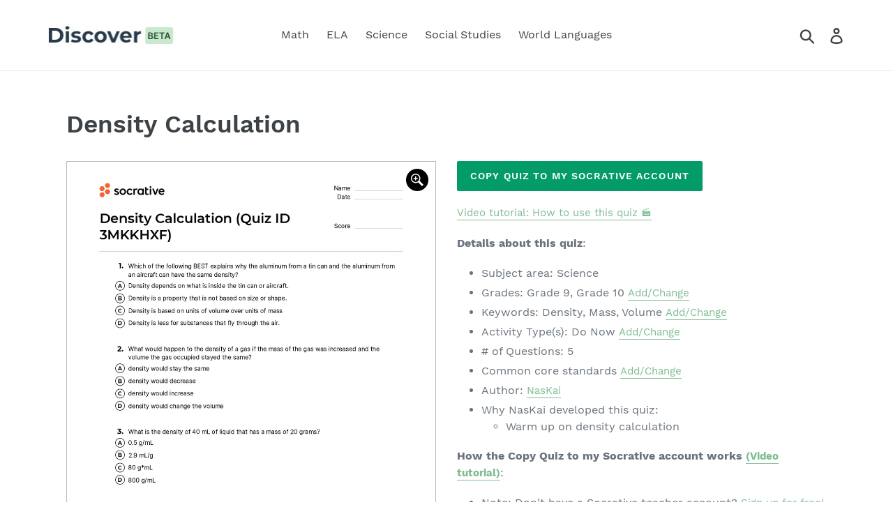

--- FILE ---
content_type: text/html; charset=utf-8
request_url: https://quizshop.co/products/density-calculation-3mkkhxf
body_size: 20219
content:
<!doctype html>
<html class="no-js" lang="en">
<head>
  <meta charset="utf-8">
  <meta http-equiv="X-UA-Compatible" content="IE=edge,chrome=1">
  <meta name="viewport" content="width=device-width,initial-scale=1">
  <meta name="theme-color" content="#039b68">
  <link rel="canonical" href="https://quizshop.co/products/density-calculation-3mkkhxf"><link rel="shortcut icon" href="//quizshop.co/cdn/shop/files/qslogofavicon_32x32.png?v=1613704773" type="image/png"><title>Density Calculation
&ndash; Quiz Shop</title><meta name="description" content="Copy Quiz to my Socrative Account Video tutorial: How to use this quiz 🎬 Details about this quiz: Subject area: Science Grades: Grade 9, Grade 10 Add/Change Keywords: Density, Mass, Volume Add/Change Activity Type(s): Do Now Add/Change # of Questions: 5 Common core standards Add/Change Author: NasKai Why NasKai develop"><!-- /snippets/social-meta-tags.liquid -->




<meta property="og:site_name" content="Quiz Shop">
<meta property="og:url" content="https://quizshop.co/products/density-calculation-3mkkhxf">
<meta property="og:title" content="Density Calculation">
<meta property="og:type" content="product">
<meta property="og:description" content="Copy Quiz to my Socrative Account Video tutorial: How to use this quiz 🎬 Details about this quiz: Subject area: Science Grades: Grade 9, Grade 10 Add/Change Keywords: Density, Mass, Volume Add/Change Activity Type(s): Do Now Add/Change # of Questions: 5 Common core standards Add/Change Author: NasKai Why NasKai develop">

  <meta property="og:price:amount" content="0.00">
  <meta property="og:price:currency" content="USD">

<meta property="og:image" content="http://quizshop.co/cdn/shop/products/Quiz_Density_Calculation_Quiz_ID_3MKKHXF__page-0001_1200x1200.jpg?v=1577813415"><meta property="og:image" content="http://quizshop.co/cdn/shop/products/Quiz_Density_Calculation_Quiz_ID_3MKKHXF__page-0002_1200x1200.jpg?v=1577813415">
<meta property="og:image:secure_url" content="https://quizshop.co/cdn/shop/products/Quiz_Density_Calculation_Quiz_ID_3MKKHXF__page-0001_1200x1200.jpg?v=1577813415"><meta property="og:image:secure_url" content="https://quizshop.co/cdn/shop/products/Quiz_Density_Calculation_Quiz_ID_3MKKHXF__page-0002_1200x1200.jpg?v=1577813415">


<meta name="twitter:card" content="summary_large_image">
<meta name="twitter:title" content="Density Calculation">
<meta name="twitter:description" content="Copy Quiz to my Socrative Account Video tutorial: How to use this quiz 🎬 Details about this quiz: Subject area: Science Grades: Grade 9, Grade 10 Add/Change Keywords: Density, Mass, Volume Add/Change Activity Type(s): Do Now Add/Change # of Questions: 5 Common core standards Add/Change Author: NasKai Why NasKai develop">


  <link href="//quizshop.co/cdn/shop/t/7/assets/theme.scss.css?v=106066904322225187441670453991" rel="stylesheet" type="text/css" media="all" />

  <script>
    var theme = {
      breakpoints: {
        medium: 750,
        large: 990,
        widescreen: 1400
      },
      strings: {
        addToCart: "Add to cart",
        soldOut: "Sold out",
        unavailable: "Unavailable",
        regularPrice: "Regular price",
        salePrice: "Sale price",
        sale: "Sale",
        showMore: "Show More",
        showLess: "Show Less",
        addressError: "Error looking up that address",
        addressNoResults: "No results for that address",
        addressQueryLimit: "You have exceeded the Google API usage limit. Consider upgrading to a \u003ca href=\"https:\/\/developers.google.com\/maps\/premium\/usage-limits\"\u003ePremium Plan\u003c\/a\u003e.",
        authError: "There was a problem authenticating your Google Maps account.",
        newWindow: "Opens in a new window.",
        external: "Opens external website.",
        newWindowExternal: "Opens external website in a new window.",
        removeLabel: "Remove [product]",
        update: "Update",
        quantity: "Quantity",
        discountedTotal: "Discounted total",
        regularTotal: "Regular total",
        priceColumn: "See Price column for discount details.",
        quantityMinimumMessage: "Quantity must be 1 or more",
        cartError: "There was an error while updating your cart. Please try again.",
        removedItemMessage: "Removed \u003cspan class=\"cart__removed-product-details\"\u003e([quantity]) [link]\u003c\/span\u003e from your cart.",
        unitPrice: "Unit price",
        unitPriceSeparator: "per",
        oneCartCount: "1 item",
        otherCartCount: "[count] items",
        quantityLabel: "Quantity: [count]"
      },
      moneyFormat: "\u003cspan class=hidden\u003e${{ amount }}\u003c\/span\u003e",
      moneyFormatWithCurrency: "\u003cspan class=hidden\u003e${{ amount }} USD\u003c\/span\u003e"
    }

    document.documentElement.className = document.documentElement.className.replace('no-js', 'js');
  </script><script src="//ajax.googleapis.com/ajax/libs/jquery/1.11.0/jquery.min.js"></script>

  <script src="//quizshop.co/cdn/shop/t/7/assets/lazysizes.js?v=94224023136283657951664998578" async="async"></script>
  <script src="//quizshop.co/cdn/shop/t/7/assets/vendor.js?v=77294120713470614601664998578" defer="defer"></script>
  <script src="//quizshop.co/cdn/shop/t/7/assets/theme.js?v=174211934986129070281664998578" defer="defer"></script>


  <script>window.performance && window.performance.mark && window.performance.mark('shopify.content_for_header.start');</script><meta id="shopify-digital-wallet" name="shopify-digital-wallet" content="/28068773933/digital_wallets/dialog">
<meta name="shopify-checkout-api-token" content="b41a0ea3ad48a3c56d190339a050bb5c">
<meta id="in-context-paypal-metadata" data-shop-id="28068773933" data-venmo-supported="false" data-environment="production" data-locale="en_US" data-paypal-v4="true" data-currency="USD">
<link rel="alternate" type="application/json+oembed" href="https://quizshop.co/products/density-calculation-3mkkhxf.oembed">
<script async="async" src="/checkouts/internal/preloads.js?locale=en-US"></script>
<link rel="preconnect" href="https://shop.app" crossorigin="anonymous">
<script async="async" src="https://shop.app/checkouts/internal/preloads.js?locale=en-US&shop_id=28068773933" crossorigin="anonymous"></script>
<script id="shopify-features" type="application/json">{"accessToken":"b41a0ea3ad48a3c56d190339a050bb5c","betas":["rich-media-storefront-analytics"],"domain":"quizshop.co","predictiveSearch":true,"shopId":28068773933,"locale":"en"}</script>
<script>var Shopify = Shopify || {};
Shopify.shop = "quiz-shop-co.myshopify.com";
Shopify.locale = "en";
Shopify.currency = {"active":"USD","rate":"1.0"};
Shopify.country = "US";
Shopify.theme = {"name":"Socrative 'Discover' Tab Theme","id":132919394453,"schema_name":"Debut","schema_version":"14.4.0","theme_store_id":null,"role":"main"};
Shopify.theme.handle = "null";
Shopify.theme.style = {"id":null,"handle":null};
Shopify.cdnHost = "quizshop.co/cdn";
Shopify.routes = Shopify.routes || {};
Shopify.routes.root = "/";</script>
<script type="module">!function(o){(o.Shopify=o.Shopify||{}).modules=!0}(window);</script>
<script>!function(o){function n(){var o=[];function n(){o.push(Array.prototype.slice.apply(arguments))}return n.q=o,n}var t=o.Shopify=o.Shopify||{};t.loadFeatures=n(),t.autoloadFeatures=n()}(window);</script>
<script>
  window.ShopifyPay = window.ShopifyPay || {};
  window.ShopifyPay.apiHost = "shop.app\/pay";
  window.ShopifyPay.redirectState = null;
</script>
<script id="shop-js-analytics" type="application/json">{"pageType":"product"}</script>
<script defer="defer" async type="module" src="//quizshop.co/cdn/shopifycloud/shop-js/modules/v2/client.init-shop-cart-sync_BApSsMSl.en.esm.js"></script>
<script defer="defer" async type="module" src="//quizshop.co/cdn/shopifycloud/shop-js/modules/v2/chunk.common_CBoos6YZ.esm.js"></script>
<script type="module">
  await import("//quizshop.co/cdn/shopifycloud/shop-js/modules/v2/client.init-shop-cart-sync_BApSsMSl.en.esm.js");
await import("//quizshop.co/cdn/shopifycloud/shop-js/modules/v2/chunk.common_CBoos6YZ.esm.js");

  window.Shopify.SignInWithShop?.initShopCartSync?.({"fedCMEnabled":true,"windoidEnabled":true});

</script>
<script>
  window.Shopify = window.Shopify || {};
  if (!window.Shopify.featureAssets) window.Shopify.featureAssets = {};
  window.Shopify.featureAssets['shop-js'] = {"shop-cart-sync":["modules/v2/client.shop-cart-sync_DJczDl9f.en.esm.js","modules/v2/chunk.common_CBoos6YZ.esm.js"],"init-fed-cm":["modules/v2/client.init-fed-cm_BzwGC0Wi.en.esm.js","modules/v2/chunk.common_CBoos6YZ.esm.js"],"init-windoid":["modules/v2/client.init-windoid_BS26ThXS.en.esm.js","modules/v2/chunk.common_CBoos6YZ.esm.js"],"init-shop-email-lookup-coordinator":["modules/v2/client.init-shop-email-lookup-coordinator_DFwWcvrS.en.esm.js","modules/v2/chunk.common_CBoos6YZ.esm.js"],"shop-cash-offers":["modules/v2/client.shop-cash-offers_DthCPNIO.en.esm.js","modules/v2/chunk.common_CBoos6YZ.esm.js","modules/v2/chunk.modal_Bu1hFZFC.esm.js"],"shop-button":["modules/v2/client.shop-button_D_JX508o.en.esm.js","modules/v2/chunk.common_CBoos6YZ.esm.js"],"shop-toast-manager":["modules/v2/client.shop-toast-manager_tEhgP2F9.en.esm.js","modules/v2/chunk.common_CBoos6YZ.esm.js"],"avatar":["modules/v2/client.avatar_BTnouDA3.en.esm.js"],"pay-button":["modules/v2/client.pay-button_BuNmcIr_.en.esm.js","modules/v2/chunk.common_CBoos6YZ.esm.js"],"init-shop-cart-sync":["modules/v2/client.init-shop-cart-sync_BApSsMSl.en.esm.js","modules/v2/chunk.common_CBoos6YZ.esm.js"],"shop-login-button":["modules/v2/client.shop-login-button_DwLgFT0K.en.esm.js","modules/v2/chunk.common_CBoos6YZ.esm.js","modules/v2/chunk.modal_Bu1hFZFC.esm.js"],"init-customer-accounts-sign-up":["modules/v2/client.init-customer-accounts-sign-up_TlVCiykN.en.esm.js","modules/v2/client.shop-login-button_DwLgFT0K.en.esm.js","modules/v2/chunk.common_CBoos6YZ.esm.js","modules/v2/chunk.modal_Bu1hFZFC.esm.js"],"init-shop-for-new-customer-accounts":["modules/v2/client.init-shop-for-new-customer-accounts_DrjXSI53.en.esm.js","modules/v2/client.shop-login-button_DwLgFT0K.en.esm.js","modules/v2/chunk.common_CBoos6YZ.esm.js","modules/v2/chunk.modal_Bu1hFZFC.esm.js"],"init-customer-accounts":["modules/v2/client.init-customer-accounts_C0Oh2ljF.en.esm.js","modules/v2/client.shop-login-button_DwLgFT0K.en.esm.js","modules/v2/chunk.common_CBoos6YZ.esm.js","modules/v2/chunk.modal_Bu1hFZFC.esm.js"],"shop-follow-button":["modules/v2/client.shop-follow-button_C5D3XtBb.en.esm.js","modules/v2/chunk.common_CBoos6YZ.esm.js","modules/v2/chunk.modal_Bu1hFZFC.esm.js"],"checkout-modal":["modules/v2/client.checkout-modal_8TC_1FUY.en.esm.js","modules/v2/chunk.common_CBoos6YZ.esm.js","modules/v2/chunk.modal_Bu1hFZFC.esm.js"],"lead-capture":["modules/v2/client.lead-capture_D-pmUjp9.en.esm.js","modules/v2/chunk.common_CBoos6YZ.esm.js","modules/v2/chunk.modal_Bu1hFZFC.esm.js"],"shop-login":["modules/v2/client.shop-login_BmtnoEUo.en.esm.js","modules/v2/chunk.common_CBoos6YZ.esm.js","modules/v2/chunk.modal_Bu1hFZFC.esm.js"],"payment-terms":["modules/v2/client.payment-terms_BHOWV7U_.en.esm.js","modules/v2/chunk.common_CBoos6YZ.esm.js","modules/v2/chunk.modal_Bu1hFZFC.esm.js"]};
</script>
<script id="__st">var __st={"a":28068773933,"offset":-25200,"reqid":"54c9ee45-b567-4fda-b308-aa0c94e5eed2-1768914650","pageurl":"quizshop.co\/products\/density-calculation-3mkkhxf","u":"5620be2ca23c","p":"product","rtyp":"product","rid":4457405841453};</script>
<script>window.ShopifyPaypalV4VisibilityTracking = true;</script>
<script id="captcha-bootstrap">!function(){'use strict';const t='contact',e='account',n='new_comment',o=[[t,t],['blogs',n],['comments',n],[t,'customer']],c=[[e,'customer_login'],[e,'guest_login'],[e,'recover_customer_password'],[e,'create_customer']],r=t=>t.map((([t,e])=>`form[action*='/${t}']:not([data-nocaptcha='true']) input[name='form_type'][value='${e}']`)).join(','),a=t=>()=>t?[...document.querySelectorAll(t)].map((t=>t.form)):[];function s(){const t=[...o],e=r(t);return a(e)}const i='password',u='form_key',d=['recaptcha-v3-token','g-recaptcha-response','h-captcha-response',i],f=()=>{try{return window.sessionStorage}catch{return}},m='__shopify_v',_=t=>t.elements[u];function p(t,e,n=!1){try{const o=window.sessionStorage,c=JSON.parse(o.getItem(e)),{data:r}=function(t){const{data:e,action:n}=t;return t[m]||n?{data:e,action:n}:{data:t,action:n}}(c);for(const[e,n]of Object.entries(r))t.elements[e]&&(t.elements[e].value=n);n&&o.removeItem(e)}catch(o){console.error('form repopulation failed',{error:o})}}const l='form_type',E='cptcha';function T(t){t.dataset[E]=!0}const w=window,h=w.document,L='Shopify',v='ce_forms',y='captcha';let A=!1;((t,e)=>{const n=(g='f06e6c50-85a8-45c8-87d0-21a2b65856fe',I='https://cdn.shopify.com/shopifycloud/storefront-forms-hcaptcha/ce_storefront_forms_captcha_hcaptcha.v1.5.2.iife.js',D={infoText:'Protected by hCaptcha',privacyText:'Privacy',termsText:'Terms'},(t,e,n)=>{const o=w[L][v],c=o.bindForm;if(c)return c(t,g,e,D).then(n);var r;o.q.push([[t,g,e,D],n]),r=I,A||(h.body.append(Object.assign(h.createElement('script'),{id:'captcha-provider',async:!0,src:r})),A=!0)});var g,I,D;w[L]=w[L]||{},w[L][v]=w[L][v]||{},w[L][v].q=[],w[L][y]=w[L][y]||{},w[L][y].protect=function(t,e){n(t,void 0,e),T(t)},Object.freeze(w[L][y]),function(t,e,n,w,h,L){const[v,y,A,g]=function(t,e,n){const i=e?o:[],u=t?c:[],d=[...i,...u],f=r(d),m=r(i),_=r(d.filter((([t,e])=>n.includes(e))));return[a(f),a(m),a(_),s()]}(w,h,L),I=t=>{const e=t.target;return e instanceof HTMLFormElement?e:e&&e.form},D=t=>v().includes(t);t.addEventListener('submit',(t=>{const e=I(t);if(!e)return;const n=D(e)&&!e.dataset.hcaptchaBound&&!e.dataset.recaptchaBound,o=_(e),c=g().includes(e)&&(!o||!o.value);(n||c)&&t.preventDefault(),c&&!n&&(function(t){try{if(!f())return;!function(t){const e=f();if(!e)return;const n=_(t);if(!n)return;const o=n.value;o&&e.removeItem(o)}(t);const e=Array.from(Array(32),(()=>Math.random().toString(36)[2])).join('');!function(t,e){_(t)||t.append(Object.assign(document.createElement('input'),{type:'hidden',name:u})),t.elements[u].value=e}(t,e),function(t,e){const n=f();if(!n)return;const o=[...t.querySelectorAll(`input[type='${i}']`)].map((({name:t})=>t)),c=[...d,...o],r={};for(const[a,s]of new FormData(t).entries())c.includes(a)||(r[a]=s);n.setItem(e,JSON.stringify({[m]:1,action:t.action,data:r}))}(t,e)}catch(e){console.error('failed to persist form',e)}}(e),e.submit())}));const S=(t,e)=>{t&&!t.dataset[E]&&(n(t,e.some((e=>e===t))),T(t))};for(const o of['focusin','change'])t.addEventListener(o,(t=>{const e=I(t);D(e)&&S(e,y())}));const B=e.get('form_key'),M=e.get(l),P=B&&M;t.addEventListener('DOMContentLoaded',(()=>{const t=y();if(P)for(const e of t)e.elements[l].value===M&&p(e,B);[...new Set([...A(),...v().filter((t=>'true'===t.dataset.shopifyCaptcha))])].forEach((e=>S(e,t)))}))}(h,new URLSearchParams(w.location.search),n,t,e,['guest_login'])})(!0,!0)}();</script>
<script integrity="sha256-4kQ18oKyAcykRKYeNunJcIwy7WH5gtpwJnB7kiuLZ1E=" data-source-attribution="shopify.loadfeatures" defer="defer" src="//quizshop.co/cdn/shopifycloud/storefront/assets/storefront/load_feature-a0a9edcb.js" crossorigin="anonymous"></script>
<script crossorigin="anonymous" defer="defer" src="//quizshop.co/cdn/shopifycloud/storefront/assets/shopify_pay/storefront-65b4c6d7.js?v=20250812"></script>
<script data-source-attribution="shopify.dynamic_checkout.dynamic.init">var Shopify=Shopify||{};Shopify.PaymentButton=Shopify.PaymentButton||{isStorefrontPortableWallets:!0,init:function(){window.Shopify.PaymentButton.init=function(){};var t=document.createElement("script");t.src="https://quizshop.co/cdn/shopifycloud/portable-wallets/latest/portable-wallets.en.js",t.type="module",document.head.appendChild(t)}};
</script>
<script data-source-attribution="shopify.dynamic_checkout.buyer_consent">
  function portableWalletsHideBuyerConsent(e){var t=document.getElementById("shopify-buyer-consent"),n=document.getElementById("shopify-subscription-policy-button");t&&n&&(t.classList.add("hidden"),t.setAttribute("aria-hidden","true"),n.removeEventListener("click",e))}function portableWalletsShowBuyerConsent(e){var t=document.getElementById("shopify-buyer-consent"),n=document.getElementById("shopify-subscription-policy-button");t&&n&&(t.classList.remove("hidden"),t.removeAttribute("aria-hidden"),n.addEventListener("click",e))}window.Shopify?.PaymentButton&&(window.Shopify.PaymentButton.hideBuyerConsent=portableWalletsHideBuyerConsent,window.Shopify.PaymentButton.showBuyerConsent=portableWalletsShowBuyerConsent);
</script>
<script data-source-attribution="shopify.dynamic_checkout.cart.bootstrap">document.addEventListener("DOMContentLoaded",(function(){function t(){return document.querySelector("shopify-accelerated-checkout-cart, shopify-accelerated-checkout")}if(t())Shopify.PaymentButton.init();else{new MutationObserver((function(e,n){t()&&(Shopify.PaymentButton.init(),n.disconnect())})).observe(document.body,{childList:!0,subtree:!0})}}));
</script>
<link id="shopify-accelerated-checkout-styles" rel="stylesheet" media="screen" href="https://quizshop.co/cdn/shopifycloud/portable-wallets/latest/accelerated-checkout-backwards-compat.css" crossorigin="anonymous">
<style id="shopify-accelerated-checkout-cart">
        #shopify-buyer-consent {
  margin-top: 1em;
  display: inline-block;
  width: 100%;
}

#shopify-buyer-consent.hidden {
  display: none;
}

#shopify-subscription-policy-button {
  background: none;
  border: none;
  padding: 0;
  text-decoration: underline;
  font-size: inherit;
  cursor: pointer;
}

#shopify-subscription-policy-button::before {
  box-shadow: none;
}

      </style>

<script>window.performance && window.performance.mark && window.performance.mark('shopify.content_for_header.end');</script>
<!--begin-bc-sf-filter-css-->
  <style data-id="bc-sf-filter-style" type="text/css">
      #bc-sf-filter-options-wrapper .bc-sf-filter-option-block .bc-sf-filter-block-title h3,
      #bc-sf-filter-tree-h .bc-sf-filter-option-block .bc-sf-filter-block-title a {}
      #bc-sf-filter-options-wrapper .bc-sf-filter-option-block .bc-sf-filter-block-content ul li a,
      #bc-sf-filter-tree-h .bc-sf-filter-option-block .bc-sf-filter-block-content ul li a {}
      #bc-sf-filter-tree-mobile button {}
    </style><link href="//quizshop.co/cdn/shop/t/7/assets/bc-sf-filter.scss.css?v=182248512932178547191670454282" rel="stylesheet" type="text/css" media="all" />
<!--start-bc-al-css--><!--end-bc-al-css-->

<!-- Start Widgets Slider CSS --><!-- End Widgets Slider CSS -->

<!--end-bc-sf-filter-css-->

<link href="https://monorail-edge.shopifysvc.com" rel="dns-prefetch">
<script>(function(){if ("sendBeacon" in navigator && "performance" in window) {try {var session_token_from_headers = performance.getEntriesByType('navigation')[0].serverTiming.find(x => x.name == '_s').description;} catch {var session_token_from_headers = undefined;}var session_cookie_matches = document.cookie.match(/_shopify_s=([^;]*)/);var session_token_from_cookie = session_cookie_matches && session_cookie_matches.length === 2 ? session_cookie_matches[1] : "";var session_token = session_token_from_headers || session_token_from_cookie || "";function handle_abandonment_event(e) {var entries = performance.getEntries().filter(function(entry) {return /monorail-edge.shopifysvc.com/.test(entry.name);});if (!window.abandonment_tracked && entries.length === 0) {window.abandonment_tracked = true;var currentMs = Date.now();var navigation_start = performance.timing.navigationStart;var payload = {shop_id: 28068773933,url: window.location.href,navigation_start,duration: currentMs - navigation_start,session_token,page_type: "product"};window.navigator.sendBeacon("https://monorail-edge.shopifysvc.com/v1/produce", JSON.stringify({schema_id: "online_store_buyer_site_abandonment/1.1",payload: payload,metadata: {event_created_at_ms: currentMs,event_sent_at_ms: currentMs}}));}}window.addEventListener('pagehide', handle_abandonment_event);}}());</script>
<script id="web-pixels-manager-setup">(function e(e,d,r,n,o){if(void 0===o&&(o={}),!Boolean(null===(a=null===(i=window.Shopify)||void 0===i?void 0:i.analytics)||void 0===a?void 0:a.replayQueue)){var i,a;window.Shopify=window.Shopify||{};var t=window.Shopify;t.analytics=t.analytics||{};var s=t.analytics;s.replayQueue=[],s.publish=function(e,d,r){return s.replayQueue.push([e,d,r]),!0};try{self.performance.mark("wpm:start")}catch(e){}var l=function(){var e={modern:/Edge?\/(1{2}[4-9]|1[2-9]\d|[2-9]\d{2}|\d{4,})\.\d+(\.\d+|)|Firefox\/(1{2}[4-9]|1[2-9]\d|[2-9]\d{2}|\d{4,})\.\d+(\.\d+|)|Chrom(ium|e)\/(9{2}|\d{3,})\.\d+(\.\d+|)|(Maci|X1{2}).+ Version\/(15\.\d+|(1[6-9]|[2-9]\d|\d{3,})\.\d+)([,.]\d+|)( \(\w+\)|)( Mobile\/\w+|) Safari\/|Chrome.+OPR\/(9{2}|\d{3,})\.\d+\.\d+|(CPU[ +]OS|iPhone[ +]OS|CPU[ +]iPhone|CPU IPhone OS|CPU iPad OS)[ +]+(15[._]\d+|(1[6-9]|[2-9]\d|\d{3,})[._]\d+)([._]\d+|)|Android:?[ /-](13[3-9]|1[4-9]\d|[2-9]\d{2}|\d{4,})(\.\d+|)(\.\d+|)|Android.+Firefox\/(13[5-9]|1[4-9]\d|[2-9]\d{2}|\d{4,})\.\d+(\.\d+|)|Android.+Chrom(ium|e)\/(13[3-9]|1[4-9]\d|[2-9]\d{2}|\d{4,})\.\d+(\.\d+|)|SamsungBrowser\/([2-9]\d|\d{3,})\.\d+/,legacy:/Edge?\/(1[6-9]|[2-9]\d|\d{3,})\.\d+(\.\d+|)|Firefox\/(5[4-9]|[6-9]\d|\d{3,})\.\d+(\.\d+|)|Chrom(ium|e)\/(5[1-9]|[6-9]\d|\d{3,})\.\d+(\.\d+|)([\d.]+$|.*Safari\/(?![\d.]+ Edge\/[\d.]+$))|(Maci|X1{2}).+ Version\/(10\.\d+|(1[1-9]|[2-9]\d|\d{3,})\.\d+)([,.]\d+|)( \(\w+\)|)( Mobile\/\w+|) Safari\/|Chrome.+OPR\/(3[89]|[4-9]\d|\d{3,})\.\d+\.\d+|(CPU[ +]OS|iPhone[ +]OS|CPU[ +]iPhone|CPU IPhone OS|CPU iPad OS)[ +]+(10[._]\d+|(1[1-9]|[2-9]\d|\d{3,})[._]\d+)([._]\d+|)|Android:?[ /-](13[3-9]|1[4-9]\d|[2-9]\d{2}|\d{4,})(\.\d+|)(\.\d+|)|Mobile Safari.+OPR\/([89]\d|\d{3,})\.\d+\.\d+|Android.+Firefox\/(13[5-9]|1[4-9]\d|[2-9]\d{2}|\d{4,})\.\d+(\.\d+|)|Android.+Chrom(ium|e)\/(13[3-9]|1[4-9]\d|[2-9]\d{2}|\d{4,})\.\d+(\.\d+|)|Android.+(UC? ?Browser|UCWEB|U3)[ /]?(15\.([5-9]|\d{2,})|(1[6-9]|[2-9]\d|\d{3,})\.\d+)\.\d+|SamsungBrowser\/(5\.\d+|([6-9]|\d{2,})\.\d+)|Android.+MQ{2}Browser\/(14(\.(9|\d{2,})|)|(1[5-9]|[2-9]\d|\d{3,})(\.\d+|))(\.\d+|)|K[Aa][Ii]OS\/(3\.\d+|([4-9]|\d{2,})\.\d+)(\.\d+|)/},d=e.modern,r=e.legacy,n=navigator.userAgent;return n.match(d)?"modern":n.match(r)?"legacy":"unknown"}(),u="modern"===l?"modern":"legacy",c=(null!=n?n:{modern:"",legacy:""})[u],f=function(e){return[e.baseUrl,"/wpm","/b",e.hashVersion,"modern"===e.buildTarget?"m":"l",".js"].join("")}({baseUrl:d,hashVersion:r,buildTarget:u}),m=function(e){var d=e.version,r=e.bundleTarget,n=e.surface,o=e.pageUrl,i=e.monorailEndpoint;return{emit:function(e){var a=e.status,t=e.errorMsg,s=(new Date).getTime(),l=JSON.stringify({metadata:{event_sent_at_ms:s},events:[{schema_id:"web_pixels_manager_load/3.1",payload:{version:d,bundle_target:r,page_url:o,status:a,surface:n,error_msg:t},metadata:{event_created_at_ms:s}}]});if(!i)return console&&console.warn&&console.warn("[Web Pixels Manager] No Monorail endpoint provided, skipping logging."),!1;try{return self.navigator.sendBeacon.bind(self.navigator)(i,l)}catch(e){}var u=new XMLHttpRequest;try{return u.open("POST",i,!0),u.setRequestHeader("Content-Type","text/plain"),u.send(l),!0}catch(e){return console&&console.warn&&console.warn("[Web Pixels Manager] Got an unhandled error while logging to Monorail."),!1}}}}({version:r,bundleTarget:l,surface:e.surface,pageUrl:self.location.href,monorailEndpoint:e.monorailEndpoint});try{o.browserTarget=l,function(e){var d=e.src,r=e.async,n=void 0===r||r,o=e.onload,i=e.onerror,a=e.sri,t=e.scriptDataAttributes,s=void 0===t?{}:t,l=document.createElement("script"),u=document.querySelector("head"),c=document.querySelector("body");if(l.async=n,l.src=d,a&&(l.integrity=a,l.crossOrigin="anonymous"),s)for(var f in s)if(Object.prototype.hasOwnProperty.call(s,f))try{l.dataset[f]=s[f]}catch(e){}if(o&&l.addEventListener("load",o),i&&l.addEventListener("error",i),u)u.appendChild(l);else{if(!c)throw new Error("Did not find a head or body element to append the script");c.appendChild(l)}}({src:f,async:!0,onload:function(){if(!function(){var e,d;return Boolean(null===(d=null===(e=window.Shopify)||void 0===e?void 0:e.analytics)||void 0===d?void 0:d.initialized)}()){var d=window.webPixelsManager.init(e)||void 0;if(d){var r=window.Shopify.analytics;r.replayQueue.forEach((function(e){var r=e[0],n=e[1],o=e[2];d.publishCustomEvent(r,n,o)})),r.replayQueue=[],r.publish=d.publishCustomEvent,r.visitor=d.visitor,r.initialized=!0}}},onerror:function(){return m.emit({status:"failed",errorMsg:"".concat(f," has failed to load")})},sri:function(e){var d=/^sha384-[A-Za-z0-9+/=]+$/;return"string"==typeof e&&d.test(e)}(c)?c:"",scriptDataAttributes:o}),m.emit({status:"loading"})}catch(e){m.emit({status:"failed",errorMsg:(null==e?void 0:e.message)||"Unknown error"})}}})({shopId: 28068773933,storefrontBaseUrl: "https://quizshop.co",extensionsBaseUrl: "https://extensions.shopifycdn.com/cdn/shopifycloud/web-pixels-manager",monorailEndpoint: "https://monorail-edge.shopifysvc.com/unstable/produce_batch",surface: "storefront-renderer",enabledBetaFlags: ["2dca8a86"],webPixelsConfigList: [{"id":"shopify-app-pixel","configuration":"{}","eventPayloadVersion":"v1","runtimeContext":"STRICT","scriptVersion":"0450","apiClientId":"shopify-pixel","type":"APP","privacyPurposes":["ANALYTICS","MARKETING"]},{"id":"shopify-custom-pixel","eventPayloadVersion":"v1","runtimeContext":"LAX","scriptVersion":"0450","apiClientId":"shopify-pixel","type":"CUSTOM","privacyPurposes":["ANALYTICS","MARKETING"]}],isMerchantRequest: false,initData: {"shop":{"name":"Quiz Shop","paymentSettings":{"currencyCode":"USD"},"myshopifyDomain":"quiz-shop-co.myshopify.com","countryCode":"CA","storefrontUrl":"https:\/\/quizshop.co"},"customer":null,"cart":null,"checkout":null,"productVariants":[{"price":{"amount":0.0,"currencyCode":"USD"},"product":{"title":"Density Calculation","vendor":"Quiz Shop","id":"4457405841453","untranslatedTitle":"Density Calculation","url":"\/products\/density-calculation-3mkkhxf","type":"Science"},"id":"31705900679213","image":{"src":"\/\/quizshop.co\/cdn\/shop\/products\/Quiz_Density_Calculation_Quiz_ID_3MKKHXF__page-0001.jpg?v=1577813415"},"sku":"3MKKHXF","title":"Default Title","untranslatedTitle":"Default Title"}],"purchasingCompany":null},},"https://quizshop.co/cdn","fcfee988w5aeb613cpc8e4bc33m6693e112",{"modern":"","legacy":""},{"shopId":"28068773933","storefrontBaseUrl":"https:\/\/quizshop.co","extensionBaseUrl":"https:\/\/extensions.shopifycdn.com\/cdn\/shopifycloud\/web-pixels-manager","surface":"storefront-renderer","enabledBetaFlags":"[\"2dca8a86\"]","isMerchantRequest":"false","hashVersion":"fcfee988w5aeb613cpc8e4bc33m6693e112","publish":"custom","events":"[[\"page_viewed\",{}],[\"product_viewed\",{\"productVariant\":{\"price\":{\"amount\":0.0,\"currencyCode\":\"USD\"},\"product\":{\"title\":\"Density Calculation\",\"vendor\":\"Quiz Shop\",\"id\":\"4457405841453\",\"untranslatedTitle\":\"Density Calculation\",\"url\":\"\/products\/density-calculation-3mkkhxf\",\"type\":\"Science\"},\"id\":\"31705900679213\",\"image\":{\"src\":\"\/\/quizshop.co\/cdn\/shop\/products\/Quiz_Density_Calculation_Quiz_ID_3MKKHXF__page-0001.jpg?v=1577813415\"},\"sku\":\"3MKKHXF\",\"title\":\"Default Title\",\"untranslatedTitle\":\"Default Title\"}}]]"});</script><script>
  window.ShopifyAnalytics = window.ShopifyAnalytics || {};
  window.ShopifyAnalytics.meta = window.ShopifyAnalytics.meta || {};
  window.ShopifyAnalytics.meta.currency = 'USD';
  var meta = {"product":{"id":4457405841453,"gid":"gid:\/\/shopify\/Product\/4457405841453","vendor":"Quiz Shop","type":"Science","handle":"density-calculation-3mkkhxf","variants":[{"id":31705900679213,"price":0,"name":"Density Calculation","public_title":null,"sku":"3MKKHXF"}],"remote":false},"page":{"pageType":"product","resourceType":"product","resourceId":4457405841453,"requestId":"54c9ee45-b567-4fda-b308-aa0c94e5eed2-1768914650"}};
  for (var attr in meta) {
    window.ShopifyAnalytics.meta[attr] = meta[attr];
  }
</script>
<script class="analytics">
  (function () {
    var customDocumentWrite = function(content) {
      var jquery = null;

      if (window.jQuery) {
        jquery = window.jQuery;
      } else if (window.Checkout && window.Checkout.$) {
        jquery = window.Checkout.$;
      }

      if (jquery) {
        jquery('body').append(content);
      }
    };

    var hasLoggedConversion = function(token) {
      if (token) {
        return document.cookie.indexOf('loggedConversion=' + token) !== -1;
      }
      return false;
    }

    var setCookieIfConversion = function(token) {
      if (token) {
        var twoMonthsFromNow = new Date(Date.now());
        twoMonthsFromNow.setMonth(twoMonthsFromNow.getMonth() + 2);

        document.cookie = 'loggedConversion=' + token + '; expires=' + twoMonthsFromNow;
      }
    }

    var trekkie = window.ShopifyAnalytics.lib = window.trekkie = window.trekkie || [];
    if (trekkie.integrations) {
      return;
    }
    trekkie.methods = [
      'identify',
      'page',
      'ready',
      'track',
      'trackForm',
      'trackLink'
    ];
    trekkie.factory = function(method) {
      return function() {
        var args = Array.prototype.slice.call(arguments);
        args.unshift(method);
        trekkie.push(args);
        return trekkie;
      };
    };
    for (var i = 0; i < trekkie.methods.length; i++) {
      var key = trekkie.methods[i];
      trekkie[key] = trekkie.factory(key);
    }
    trekkie.load = function(config) {
      trekkie.config = config || {};
      trekkie.config.initialDocumentCookie = document.cookie;
      var first = document.getElementsByTagName('script')[0];
      var script = document.createElement('script');
      script.type = 'text/javascript';
      script.onerror = function(e) {
        var scriptFallback = document.createElement('script');
        scriptFallback.type = 'text/javascript';
        scriptFallback.onerror = function(error) {
                var Monorail = {
      produce: function produce(monorailDomain, schemaId, payload) {
        var currentMs = new Date().getTime();
        var event = {
          schema_id: schemaId,
          payload: payload,
          metadata: {
            event_created_at_ms: currentMs,
            event_sent_at_ms: currentMs
          }
        };
        return Monorail.sendRequest("https://" + monorailDomain + "/v1/produce", JSON.stringify(event));
      },
      sendRequest: function sendRequest(endpointUrl, payload) {
        // Try the sendBeacon API
        if (window && window.navigator && typeof window.navigator.sendBeacon === 'function' && typeof window.Blob === 'function' && !Monorail.isIos12()) {
          var blobData = new window.Blob([payload], {
            type: 'text/plain'
          });

          if (window.navigator.sendBeacon(endpointUrl, blobData)) {
            return true;
          } // sendBeacon was not successful

        } // XHR beacon

        var xhr = new XMLHttpRequest();

        try {
          xhr.open('POST', endpointUrl);
          xhr.setRequestHeader('Content-Type', 'text/plain');
          xhr.send(payload);
        } catch (e) {
          console.log(e);
        }

        return false;
      },
      isIos12: function isIos12() {
        return window.navigator.userAgent.lastIndexOf('iPhone; CPU iPhone OS 12_') !== -1 || window.navigator.userAgent.lastIndexOf('iPad; CPU OS 12_') !== -1;
      }
    };
    Monorail.produce('monorail-edge.shopifysvc.com',
      'trekkie_storefront_load_errors/1.1',
      {shop_id: 28068773933,
      theme_id: 132919394453,
      app_name: "storefront",
      context_url: window.location.href,
      source_url: "//quizshop.co/cdn/s/trekkie.storefront.cd680fe47e6c39ca5d5df5f0a32d569bc48c0f27.min.js"});

        };
        scriptFallback.async = true;
        scriptFallback.src = '//quizshop.co/cdn/s/trekkie.storefront.cd680fe47e6c39ca5d5df5f0a32d569bc48c0f27.min.js';
        first.parentNode.insertBefore(scriptFallback, first);
      };
      script.async = true;
      script.src = '//quizshop.co/cdn/s/trekkie.storefront.cd680fe47e6c39ca5d5df5f0a32d569bc48c0f27.min.js';
      first.parentNode.insertBefore(script, first);
    };
    trekkie.load(
      {"Trekkie":{"appName":"storefront","development":false,"defaultAttributes":{"shopId":28068773933,"isMerchantRequest":null,"themeId":132919394453,"themeCityHash":"13178382087996393620","contentLanguage":"en","currency":"USD","eventMetadataId":"67f8fa7d-927a-4528-945b-8b1436667a7c"},"isServerSideCookieWritingEnabled":true,"monorailRegion":"shop_domain","enabledBetaFlags":["65f19447"]},"Session Attribution":{},"S2S":{"facebookCapiEnabled":false,"source":"trekkie-storefront-renderer","apiClientId":580111}}
    );

    var loaded = false;
    trekkie.ready(function() {
      if (loaded) return;
      loaded = true;

      window.ShopifyAnalytics.lib = window.trekkie;

      var originalDocumentWrite = document.write;
      document.write = customDocumentWrite;
      try { window.ShopifyAnalytics.merchantGoogleAnalytics.call(this); } catch(error) {};
      document.write = originalDocumentWrite;

      window.ShopifyAnalytics.lib.page(null,{"pageType":"product","resourceType":"product","resourceId":4457405841453,"requestId":"54c9ee45-b567-4fda-b308-aa0c94e5eed2-1768914650","shopifyEmitted":true});

      var match = window.location.pathname.match(/checkouts\/(.+)\/(thank_you|post_purchase)/)
      var token = match? match[1]: undefined;
      if (!hasLoggedConversion(token)) {
        setCookieIfConversion(token);
        window.ShopifyAnalytics.lib.track("Viewed Product",{"currency":"USD","variantId":31705900679213,"productId":4457405841453,"productGid":"gid:\/\/shopify\/Product\/4457405841453","name":"Density Calculation","price":"0.00","sku":"3MKKHXF","brand":"Quiz Shop","variant":null,"category":"Science","nonInteraction":true,"remote":false},undefined,undefined,{"shopifyEmitted":true});
      window.ShopifyAnalytics.lib.track("monorail:\/\/trekkie_storefront_viewed_product\/1.1",{"currency":"USD","variantId":31705900679213,"productId":4457405841453,"productGid":"gid:\/\/shopify\/Product\/4457405841453","name":"Density Calculation","price":"0.00","sku":"3MKKHXF","brand":"Quiz Shop","variant":null,"category":"Science","nonInteraction":true,"remote":false,"referer":"https:\/\/quizshop.co\/products\/density-calculation-3mkkhxf"});
      }
    });


        var eventsListenerScript = document.createElement('script');
        eventsListenerScript.async = true;
        eventsListenerScript.src = "//quizshop.co/cdn/shopifycloud/storefront/assets/shop_events_listener-3da45d37.js";
        document.getElementsByTagName('head')[0].appendChild(eventsListenerScript);

})();</script>
<script
  defer
  src="https://quizshop.co/cdn/shopifycloud/perf-kit/shopify-perf-kit-3.0.4.min.js"
  data-application="storefront-renderer"
  data-shop-id="28068773933"
  data-render-region="gcp-us-central1"
  data-page-type="product"
  data-theme-instance-id="132919394453"
  data-theme-name="Debut"
  data-theme-version="14.4.0"
  data-monorail-region="shop_domain"
  data-resource-timing-sampling-rate="10"
  data-shs="true"
  data-shs-beacon="true"
  data-shs-export-with-fetch="true"
  data-shs-logs-sample-rate="1"
  data-shs-beacon-endpoint="https://quizshop.co/api/collect"
></script>
</head>

<body class="template-product">

  <a class="in-page-link visually-hidden skip-link" href="#MainContent">Skip to content</a>

  <div id="SearchDrawer" class="search-bar drawer drawer--top" role="dialog" aria-modal="true" aria-label="Search">
    <div class="search-bar__table">
      <div class="search-bar__table-cell search-bar__form-wrapper">
        <form class="search search-bar__form" action="/search" method="get" role="search">
          <input class="search__input search-bar__input" type="search" name="q" value="" placeholder="Search" aria-label="Search">
          <button class="search-bar__submit search__submit btn--link" type="submit">
            <svg aria-hidden="true" focusable="false" role="presentation" class="icon icon-search" viewBox="0 0 37 40"><path d="M35.6 36l-9.8-9.8c4.1-5.4 3.6-13.2-1.3-18.1-5.4-5.4-14.2-5.4-19.7 0-5.4 5.4-5.4 14.2 0 19.7 2.6 2.6 6.1 4.1 9.8 4.1 3 0 5.9-1 8.3-2.8l9.8 9.8c.4.4.9.6 1.4.6s1-.2 1.4-.6c.9-.9.9-2.1.1-2.9zm-20.9-8.2c-2.6 0-5.1-1-7-2.9-3.9-3.9-3.9-10.1 0-14C9.6 9 12.2 8 14.7 8s5.1 1 7 2.9c3.9 3.9 3.9 10.1 0 14-1.9 1.9-4.4 2.9-7 2.9z"/></svg>
            <span class="icon__fallback-text">Submit</span>
          </button>
        </form>
      </div>
      <div class="search-bar__table-cell text-right">
        <button type="button" class="btn--link search-bar__close js-drawer-close">
          <svg aria-hidden="true" focusable="false" role="presentation" class="icon icon-close" viewBox="0 0 40 40"><path d="M23.868 20.015L39.117 4.78c1.11-1.108 1.11-2.77 0-3.877-1.109-1.108-2.773-1.108-3.882 0L19.986 16.137 4.737.904C3.628-.204 1.965-.204.856.904c-1.11 1.108-1.11 2.77 0 3.877l15.249 15.234L.855 35.248c-1.108 1.108-1.108 2.77 0 3.877.555.554 1.248.831 1.942.831s1.386-.277 1.94-.83l15.25-15.234 15.248 15.233c.555.554 1.248.831 1.941.831s1.387-.277 1.941-.83c1.11-1.109 1.11-2.77 0-3.878L23.868 20.015z" class="layer"/></svg>
          <span class="icon__fallback-text">Close search</span>
        </button>
      </div>
    </div>
  </div><div id="shopify-section-header" class="shopify-section">

<div data-section-id="header" data-section-type="header-section">
  

  <header class="site-header border-bottom logo--left" role="banner">
    <div class="grid grid--no-gutters grid--table site-header__mobile-nav">
      

      <div class="grid__item medium-up--one-quarter logo-align--left">
        
        
          <div class="h2 site-header__logo">
        
          
<a href="/" class="site-header__logo-image">
              
              <img class="lazyload js"
                   src="//quizshop.co/cdn/shop/files/discover-logo_300x300.png?v=1670451582"
                   data-src="//quizshop.co/cdn/shop/files/discover-logo_{width}x.png?v=1670451582"
                   data-widths="[180, 360, 540, 720, 900, 1080, 1296, 1512, 1728, 2048]"
                   data-aspectratio="2.971830985915493"
                   data-sizes="auto"
                   alt="Quiz Shop"
                   style="max-width: 210px">
              <noscript>
                
                <img src="//quizshop.co/cdn/shop/files/discover-logo_210x.png?v=1670451582"
                     srcset="//quizshop.co/cdn/shop/files/discover-logo_210x.png?v=1670451582 1x, //quizshop.co/cdn/shop/files/discover-logo_210x@2x.png?v=1670451582 2x"
                     alt="Quiz Shop"
                     style="max-width: 210px;">
              </noscript>
            </a>
          
        
          </div>
        
      </div>

      
        <nav class="grid__item medium-up--one-half small--hide" id="AccessibleNav" role="navigation">
          
<ul class="site-nav list--inline" id="SiteNav">
  



    
      <li >
        <a href="/collections/math"
          class="site-nav__link site-nav__link--main"
          
        >
          <span class="site-nav__label">Math</span>
        </a>
      </li>
    
  



    
      <li >
        <a href="/collections/english-language-arts"
          class="site-nav__link site-nav__link--main"
          
        >
          <span class="site-nav__label">ELA</span>
        </a>
      </li>
    
  



    
      <li >
        <a href="/collections/science"
          class="site-nav__link site-nav__link--main"
          
        >
          <span class="site-nav__label">Science</span>
        </a>
      </li>
    
  



    
      <li >
        <a href="/collections/social-studies"
          class="site-nav__link site-nav__link--main"
          
        >
          <span class="site-nav__label">Social Studies</span>
        </a>
      </li>
    
  



    
      <li >
        <a href="/collections/world-language"
          class="site-nav__link site-nav__link--main"
          
        >
          <span class="site-nav__label">World Languages</span>
        </a>
      </li>
    
  
</ul>

        </nav>
      

      <div class="grid__item medium-up--one-quarter text-right site-header__icons site-header__icons--plus">
        <div class="site-header__icons-wrapper">
          
          <a href="/pages/favorites" class="btn--link site-header__icon wishlist-icon">
          <svg class="before" xmlns="http://www.w3.org/2000/svg" width="24" height="24" viewBox="0 0 24 24"><path d="M12 9.229c.234-1.12 1.547-6.229 5.382-6.229 2.22 0 4.618 1.551 4.618 5.003 0 3.907-3.627 8.47-10 12.629-6.373-4.159-10-8.722-10-12.629 0-3.484 2.369-5.005 4.577-5.005 3.923 0 5.145 5.126 5.423 6.231zm-12-1.226c0 4.068 3.06 9.481 12 14.997 8.94-5.516 12-10.929 12-14.997 0-7.962-9.648-9.028-12-3.737-2.338-5.262-12-4.27-12 3.737z"></path></svg>
            <span class="number">0</span>
          </a>
          
          <div class="site-header__search site-header__icon">
            
<form action="/search" method="get" class="search-header search" role="search">
<!--   <input class="search-header__input search__input"
    type="search"
    name="q"
    placeholder="Search"
    aria-label="Search"> -->
  <a href="/search?q=" class="site-header__icon">
    <svg aria-hidden="true" focusable="false" role="presentation" class="icon icon-search" viewBox="0 0 37 40"><path d="M35.6 36l-9.8-9.8c4.1-5.4 3.6-13.2-1.3-18.1-5.4-5.4-14.2-5.4-19.7 0-5.4 5.4-5.4 14.2 0 19.7 2.6 2.6 6.1 4.1 9.8 4.1 3 0 5.9-1 8.3-2.8l9.8 9.8c.4.4.9.6 1.4.6s1-.2 1.4-.6c.9-.9.9-2.1.1-2.9zm-20.9-8.2c-2.6 0-5.1-1-7-2.9-3.9-3.9-3.9-10.1 0-14C9.6 9 12.2 8 14.7 8s5.1 1 7 2.9c3.9 3.9 3.9 10.1 0 14-1.9 1.9-4.4 2.9-7 2.9z"/></svg>
    <span class="icon__fallback-text">Submit</span>
  </a>
</form>

          </div>

          <button type="button" class="btn--link site-header__icon site-header__search-toggle js-drawer-open-top">
            <svg aria-hidden="true" focusable="false" role="presentation" class="icon icon-search" viewBox="0 0 37 40"><path d="M35.6 36l-9.8-9.8c4.1-5.4 3.6-13.2-1.3-18.1-5.4-5.4-14.2-5.4-19.7 0-5.4 5.4-5.4 14.2 0 19.7 2.6 2.6 6.1 4.1 9.8 4.1 3 0 5.9-1 8.3-2.8l9.8 9.8c.4.4.9.6 1.4.6s1-.2 1.4-.6c.9-.9.9-2.1.1-2.9zm-20.9-8.2c-2.6 0-5.1-1-7-2.9-3.9-3.9-3.9-10.1 0-14C9.6 9 12.2 8 14.7 8s5.1 1 7 2.9c3.9 3.9 3.9 10.1 0 14-1.9 1.9-4.4 2.9-7 2.9z"/></svg>
            <span class="icon__fallback-text">Search</span>
          </button>

          
            
              <a href="https://quizshop.co/customer_authentication/redirect?locale=en&region_country=US" class="site-header__icon site-header__account">
                <svg aria-hidden="true" focusable="false" role="presentation" class="icon icon-login" viewBox="0 0 28.33 37.68"><path d="M14.17 14.9a7.45 7.45 0 1 0-7.5-7.45 7.46 7.46 0 0 0 7.5 7.45zm0-10.91a3.45 3.45 0 1 1-3.5 3.46A3.46 3.46 0 0 1 14.17 4zM14.17 16.47A14.18 14.18 0 0 0 0 30.68c0 1.41.66 4 5.11 5.66a27.17 27.17 0 0 0 9.06 1.34c6.54 0 14.17-1.84 14.17-7a14.18 14.18 0 0 0-14.17-14.21zm0 17.21c-6.3 0-10.17-1.77-10.17-3a10.17 10.17 0 1 1 20.33 0c.01 1.23-3.86 3-10.16 3z"/></svg>
                <span class="icon__fallback-text">Log in</span>
              </a>
            
          

         
          

          
            <button type="button" class="btn--link site-header__icon site-header__menu js-mobile-nav-toggle mobile-nav--open" aria-controls="MobileNav"  aria-expanded="false" aria-label="Menu">
              <svg aria-hidden="true" focusable="false" role="presentation" class="icon icon-hamburger" viewBox="0 0 37 40"><path d="M33.5 25h-30c-1.1 0-2-.9-2-2s.9-2 2-2h30c1.1 0 2 .9 2 2s-.9 2-2 2zm0-11.5h-30c-1.1 0-2-.9-2-2s.9-2 2-2h30c1.1 0 2 .9 2 2s-.9 2-2 2zm0 23h-30c-1.1 0-2-.9-2-2s.9-2 2-2h30c1.1 0 2 .9 2 2s-.9 2-2 2z"/></svg>
              <svg aria-hidden="true" focusable="false" role="presentation" class="icon icon-close" viewBox="0 0 40 40"><path d="M23.868 20.015L39.117 4.78c1.11-1.108 1.11-2.77 0-3.877-1.109-1.108-2.773-1.108-3.882 0L19.986 16.137 4.737.904C3.628-.204 1.965-.204.856.904c-1.11 1.108-1.11 2.77 0 3.877l15.249 15.234L.855 35.248c-1.108 1.108-1.108 2.77 0 3.877.555.554 1.248.831 1.942.831s1.386-.277 1.94-.83l15.25-15.234 15.248 15.233c.555.554 1.248.831 1.941.831s1.387-.277 1.941-.83c1.11-1.109 1.11-2.77 0-3.878L23.868 20.015z" class="layer"/></svg>
            </button>
          
        </div>

      </div>
    </div>

    <nav class="mobile-nav-wrapper medium-up--hide" role="navigation">
      <ul id="MobileNav" class="mobile-nav">
        
<li class="mobile-nav__item border-bottom">
            
              <a href="/collections/math"
                class="mobile-nav__link"
                
              >
                <span class="mobile-nav__label">Math</span>
              </a>
            
          </li>
        
<li class="mobile-nav__item border-bottom">
            
              <a href="/collections/english-language-arts"
                class="mobile-nav__link"
                
              >
                <span class="mobile-nav__label">ELA</span>
              </a>
            
          </li>
        
<li class="mobile-nav__item border-bottom">
            
              <a href="/collections/science"
                class="mobile-nav__link"
                
              >
                <span class="mobile-nav__label">Science</span>
              </a>
            
          </li>
        
<li class="mobile-nav__item border-bottom">
            
              <a href="/collections/social-studies"
                class="mobile-nav__link"
                
              >
                <span class="mobile-nav__label">Social Studies</span>
              </a>
            
          </li>
        
<li class="mobile-nav__item">
            
              <a href="/collections/world-language"
                class="mobile-nav__link"
                
              >
                <span class="mobile-nav__label">World Languages</span>
              </a>
            
          </li>
        
        
      </ul>
    </nav>
  </header>

  
</div>



<script type="application/ld+json">
{
  "@context": "http://schema.org",
  "@type": "Organization",
  "name": "Quiz Shop",
  
    
    "logo": "https:\/\/quizshop.co\/cdn\/shop\/files\/discover-logo_211x.png?v=1670451582",
  
  "sameAs": [
    "",
    "",
    "",
    "",
    "",
    "",
    "",
    ""
  ],
  "url": "https:\/\/quizshop.co"
}
</script>




</div>

  <div class="page-container" id="PageContainer">

    <main class="main-content js-focus-hidden" id="MainContent" role="main" tabindex="-1">
      <script src="//quizshop.co/cdn/shop/t/7/assets/jquery.magnific-popup.min.js?v=170087708723954397751664998578" type="text/javascript"></script>
<script src="//quizshop.co/cdn/shop/t/7/assets/imagesloaded.pkgd.min.js?v=58209854333173575541664998578" type="text/javascript"></script>
<link href="//quizshop.co/cdn/shop/t/7/assets/slick.css?v=79875495236485982811664998578" rel="stylesheet" type="text/css" media="all" />
<link href="//quizshop.co/cdn/shop/t/7/assets/magnific-popup.css?v=65451962456944049981664998578" rel="stylesheet" type="text/css" media="all" />


<div id="shopify-section-product-template" class="shopify-section"><div class="product-template__container page-width"
  id="ProductSection-product-template"
  data-section-id="product-template"
  data-section-type="product"
  data-enable-history-state="true"
  data-ajax-enabled="false"
>
  


<!--   Ecommerce Pro  -->	  
        <h1 class="product-single__title">Density Calculation</h1>
<!-- ---------------- -->
<br>
  <div class="grid product-single">
    <div class="grid__item product-single__photos medium-up--one-half">
      
    <div class="product-images-gallery mfp-hide">
		<ul class="hide-mobile">
			
			<li>
				<img src="[data-uri]
" data-lazy="//quizshop.co/cdn/shop/products/Quiz_Density_Calculation_Quiz_ID_3MKKHXF__page-0001_1200x.jpg?v=1577813415" alt="Density Calculation" class="image">
			</li>
			
			<li>
				<img src="[data-uri]
" data-lazy="//quizshop.co/cdn/shop/products/Quiz_Density_Calculation_Quiz_ID_3MKKHXF__page-0002_1200x.jpg?v=1577813415" alt="Density Calculation" class="image">
			</li>
			
		</ul>
	</div>
      <div class="product-images-main">
        <a href="#" class="glass">
        <svg xmlns="http://www.w3.org/2000/svg" width="24" height="24" viewBox="0 0 24 24"><path d="M13 10h-3v3h-2v-3h-3v-2h3v-3h2v3h3v2zm8.172 14l-7.387-7.387c-1.388.874-3.024 1.387-4.785 1.387-4.971 0-9-4.029-9-9s4.029-9 9-9 9 4.029 9 9c0 1.761-.514 3.398-1.387 4.785l7.387 7.387-2.828 2.828zm-12.172-8c3.859 0 7-3.14 7-7s-3.141-7-7-7-7 3.14-7 7 3.141 7 7 7z"/></svg>
        </a>
          <div class="inner">
		
		<div class="each" id="slide0" data-index="0">
			<img src="[data-uri]
" data-lazy="//quizshop.co/cdn/shop/products/Quiz_Density_Calculation_Quiz_ID_3MKKHXF__page-0001_1000x.jpg?v=1577813415" alt="Density Calculation" class="image">
		</div>
		
		<div class="each" id="slide1" data-index="1">
			<img src="[data-uri]
" data-lazy="//quizshop.co/cdn/shop/products/Quiz_Density_Calculation_Quiz_ID_3MKKHXF__page-0002_1000x.jpg?v=1577813415" alt="Density Calculation" class="image">
		</div>
		
        </div>
	</div>
      <div class="product-images-thumbnails">
        <div class="inner">
		
		<div class="each active" data-index="0">
			<img src="[data-uri]
" data-lazy="//quizshop.co/cdn/shop/products/Quiz_Density_Calculation_Quiz_ID_3MKKHXF__page-0001_300x.jpg?v=1577813415" alt="Density Calculation" class="image">
		</div>
		
		<div class="each " data-index="1">
			<img src="[data-uri]
" data-lazy="//quizshop.co/cdn/shop/products/Quiz_Density_Calculation_Quiz_ID_3MKKHXF__page-0002_300x.jpg?v=1577813415" alt="Density Calculation" class="image">
		</div>
		
        </div>
	</div>
      
      <script>
        $(function(){
          
          $(".glass").on("click",function(e){
          	e.preventDefault();
            var elem = $(".product-images-gallery ul");
		if(! elem.hasClass("slick-initialized"))
		{
          $.magnificPopup.open({
				showCloseBtn: false,
				mainClass: 'mfp-fade',
				removalDelay: 160,
				items: {
					src: '.product-images-gallery',
					type: 'inline'
				},
				callbacks:{
					open:function(){
						elem.slick({
							arrows: true,
							dots: false,
							fade: false,
							speed: 300,
							initialSlide: $(".product-images-main .inner").slick("slickCurrentSlide"),
							infinite: true
						});
					}
				}
			});
        }
            else
            {
              elem.slick("slickGoTo",$(".product-images-main .inner").slick("slickCurrentSlide"));
			$.magnificPopup.open({
				showCloseBtn: false,
				mainClass: 'mfp-fade',
				removalDelay: 160,
				items: {
					src: '.product-images-gallery',
					type: 'inline'
				}
			});
            }
          });
          
          $(".product-images-main .inner").slick({
            arrows: false,
					dots: true,
					fade: false,
					speed: 300,
					infinite: true,
            customPaging: function (slider, i) {
        return (i + 1) + '/' + slider.slideCount;
    },
					responsive: [
					{
						breakpoint: 767,
						settings: {
							dots: true,
                          arrows:true,
							autoplay: false,
							fade: false
						}
					}
					]
            });
          $(".product-images-thumbnails .each").on("click",function(){
          	var elem = $(this);
            elem.parent().find(".active").removeClass("active");
            elem.addClass("active");
            $(".product-images-main .inner").slick("slickGoTo",elem.attr("data-index"));
          });
          $(".product-images-thumbnails .inner").slick({
            slidesToShow:5,
            slidesToMove:5,
            arrows: true,
					dots: false,
					fade: false,
					speed: 300,
					infinite: true,
            responsive: [
					{
						breakpoint: 960,
						settings: {
							slidesToShow:3,
            slidesToMove:3
						}
					}
					]
          });
        });
      </script>
    </div>
    
    
    <div class="grid__item medium-up--one-half">
      <div class="product-single__meta">

<!--           <div class="product__price">
            

<dl class="price
  
  
  "
  data-price
>

  

  <div class="price__regular">
    <dt>
      <span class="visually-hidden visually-hidden--inline">Regular price</span>
    </dt>
    <dd>
      <span class="price-item price-item--regular" data-regular-price>
        <span class=hidden>$0.00</span>
      </span>
    </dd>
  </div>
  <div class="price__sale">
    <dt>
      <span class="visually-hidden visually-hidden--inline">Regular price</span>
    </dt>
    <dd>
      <s class="price-item price-item--regular" data-regular-price>
        
      </s>
    </dd>
    <dt>
      <span class="visually-hidden visually-hidden--inline">Sale price</span>
    </dt>
    <dd>
      <span class="price-item price-item--sale" data-sale-price>
        <span class=hidden>$0.00</span>
      </span>
      <span class="price-item__label price-item__label--sale" aria-hidden="true">Sale</span>
    </dd>
  </div>
  <div class="price__unit">
    <dt>
      <span class="visually-hidden visually-hidden--inline">Unit price</span>
    </dt>
    <dd class="price-unit-price"><span data-unit-price></span><span aria-hidden="true">/</span><span class="visually-hidden">per&nbsp;</span><span data-unit-price-base-unit></span></dd>
  </div>
  <div class="price__availability">
    <dt>
      <span class="visually-hidden visually-hidden--inline">Availability</span>
    </dt>
    <dd>
      <span class="price-item price-item--regular">
        Sold out
      </span>
    </dd>
  </div>
</dl>

          </div>
 -->
<!--           <form method="post" action="/cart/add" id="product_form_4457405841453" accept-charset="UTF-8" class="product-form product-form-product-template
 product-form--hide-variant-labels 
" enctype="multipart/form-data" novalidate="novalidate" data-product-form=""><input type="hidden" name="form_type" value="product" /><input type="hidden" name="utf8" value="✓" />
            

            <select name="id" id="ProductSelect-product-template" class="product-form__variants no-js">
              
                <option value="31705900679213" selected="selected">
                  Default Title 
                </option>
              
            </select>
 -->
            

            <div class="product-form__error-message-wrapper product-form__error-message-wrapper--hidden"
              data-error-message-wrapper
              role="alert"
            >
              <span class="visually-hidden">Error </span>
              <svg aria-hidden="true" focusable="false" role="presentation" class="icon icon-error" viewBox="0 0 14 14"><g fill="none" fill-rule="evenodd"><path d="M7 0a7 7 0 0 1 7 7 7 7 0 1 1-7-7z"/><path class="icon-error__symbol" d="M6.328 8.396l-.252-5.4h1.836l-.24 5.4H6.328zM6.04 10.16c0-.528.432-.972.96-.972s.972.444.972.972c0 .516-.444.96-.972.96a.97.97 0 0 1-.96-.96z" fill-rule="nonzero"/></g></svg>
              <span class="product-form__error-message" data-error-message>Quantity must be 1 or more</span>
            </div>

            <div class="product-form__controls-group product-form__controls-group--submit">
              <div class="product-form__item product-form__item--submit product-form__item--no-variants"
              >
                
                
              </div>
            </div>
          <input type="hidden" name="product-id" value="4457405841453" /><input type="hidden" name="section-id" value="product-template" /></form>
        </div><p class="visually-hidden" data-product-status
          aria-live="polite"
          role="status"
        ></p><p class="visually-hidden" data-loader-status
          aria-live="assertive"
          role="alert"
          aria-hidden="true"
        >Adding product to your cart</p>
      
        <div class="product-single__description rte">
          <!--call to action button-->
<p><a href="https://b.socrative.com/teacher/#import-quiz/43841130/quizshop" class="btn" aria-label="Add" target="_blank">Copy Quiz to my Socrative Account</a></p>
<p><a href="https://youtu.be/gvADTIyz3EA" aria-label="Video" target="_blank" style="color:#7DBB91;text-decoration:none;font-size:15px">Video tutorial: How to use this quiz 🎬</a>
</p>
<!--details about this quiz-->
<p><b>Details about this quiz</b>:
</p><ul>
<li>Subject area: Science</li>
<li>Grades: Grade 9, Grade 10 <a href="https://showbie.typeform.com/to/mzyuHK?sku=3MKKHXF&amp;add_type=Grades&amp;subject=science&amp;author=1009" aria-label="Add/Change" target="_blank" style="color:#7DBB91;text-decoration:none;font-size:15px">Add/Change</a>
</li>
<li>Keywords: Density, Mass, Volume <a href="https://showbie.typeform.com/to/mzyuHK?sku=3MKKHXF&amp;add_type=Keywords&amp;subject=science&amp;author=1009" aria-label="Add/Change" target="_blank" style="color:#7DBB91;text-decoration:none;font-size:15px">Add/Change</a>
</li>
<li>Activity Type(s): Do Now <a href="https://showbie.typeform.com/to/mzyuHK?sku=3MKKHXF&amp;add_type=Activities&amp;subject=science&amp;author=1009" aria-label="Add/Change" target="_blank" style="color:#7DBB91;text-decoration:none;font-size:15px">Add/Change</a>
</li>
<li># of Questions: 5</li>
<li>Common core standards <a href="https://showbie.typeform.com/to/mzyuHK?sku=3MKKHXF&amp;add_type=Common-Core-Standards&amp;subject=science&amp;author=1009" aria-label="Add/Change" target="_blank" style="color:#7DBB91;text-decoration:none;font-size:15px">Add/Change</a> </li>
<li>Author: <a href="https://quizshop.co/search?page=1&amp;q=&amp;_=pf&amp;pf_t_quiz_author=author%3ANasKai" aria-label="Author" target="_self" style="color:#7DBB91;text-decoration:none;font-size:15px">NasKai</a>
</li>
<li>Why NasKai developed this quiz:<ul><li>Warm up on density calculation</li></ul>
</li>
</ul>
<!--how this works-->
<p><b>How the Copy Quiz to my Socrative account works <a href="https://youtu.be/gvADTIyz3EA" aria-label="Video" target="_blank" style="color:#7DBB91;text-decoration:none;font-size:15px">(Video tutorial)</a></b>:
</p><ul>
<li>Note: Don't have a Socrative teacher account? <a href="https://b.socrative.com/login/teacher/?#register/info" aria-label="Sign-up" target="_blank" style="color:#7DBB91;text-decoration:none;font-size:15px">Sign up for free!</a>
</li>
<li>Click the above button titled <b>Copy Quiz to my Socrative Account</b> to initiate a copy of this quiz into your Socrative teacher account. Please note that this is an actual duplicate copy of this quiz that is put in your account and yours to make futher edits. The quiz on this website as well as the original author's Socrative account will not be affected by any changes you make to the copy of this quiz in your own Socrative account.</li>
<li>A new browser tab will open to your <a href="https://b.socrative.com/teacher/#quizzes" aria-label="Quizzes" target="_blank" style="color:#7DBB91;text-decoration:none;font-size:15px">Socrative quizzes list in your account</a>
</li>
<li>You will see a copy of this quiz in your Socrative account. You will see that the title of the quiz is the same as the one you see on this quiz except the word Copy has been added to the end of the title.</li>
<li>From here you can edit the quiz, merge it with your other quizzes, download a blank PDF copy of the quiz for printing or launch the quiz with your students!</li>
</ul>
<p><br><a href="https://showbie.typeform.com/to/HxT3iF?sku=3MKKHXF&amp;subject=science&amp;author=1009&amp;questions=5" aria-label="Issue" target="_blank" style="color:#7DBB91;text-decoration:none;font-size:15px">Report an issue with this quiz</a></p>
        </div>

        <!--Added by Colin Bramm 12/15/2019. Purpose is to display tags on page.
        <ul class="product-tags">
          
          <li><a href="/collections/all/activity-do-now">activity:Do Now</a></li>
          
          <li><a href="/collections/all/author-naskai">author:NasKai</a></li>
          
          <li><a href="/collections/all/class-chemistry">class:Chemistry</a></li>
          
          <li><a href="/collections/all/free-yes">free:Yes</a></li>
          
          <li><a href="/collections/all/grade-grade-10">grade:Grade 10</a></li>
          
          <li><a href="/collections/all/grade-grade-9">grade:Grade 9</a></li>
          
          <li><a href="/collections/all/questions-5">questions:5</a></li>
          
          <li><a href="/collections/all/science-density">science:Density</a></li>
          
          <li><a href="/collections/all/science-mass">science:Mass</a></li>
          
          <li><a href="/collections/all/science-volume">science:Volume</a></li>
          
          <li><a href="/collections/all/sku-3mkkhxf">sku:3mkkhxf</a></li>
          
        </ul>
      	End added by Colin Bramm 12/15/2019-->
               
        
          <!-- /snippets/social-sharing.liquid -->
<ul class="social-sharing">

  

  

  

</ul>

        
      <div id="shopify-product-reviews" data-id="4457405841453"></div>
    </div>
  </div>
</div>

<!-- 
  <script type="application/json" id="ProductJson-product-template">
    {"id":4457405841453,"title":"Density Calculation","handle":"density-calculation-3mkkhxf","description":"\u003c!--call to action button--\u003e\r\n\u003cp\u003e\u003ca href=\"https:\/\/b.socrative.com\/teacher\/#import-quiz\/43841130\/quizshop\" class=\"btn\" aria-label=\"Add\" target=\"_blank\"\u003eCopy Quiz to my Socrative Account\u003c\/a\u003e\u003c\/p\u003e\r\n\u003cp\u003e\u003ca href=\"https:\/\/youtu.be\/gvADTIyz3EA\" aria-label=\"Video\" target=\"_blank\" style=\"color:#7DBB91;text-decoration:none;font-size:15px\"\u003eVideo tutorial: How to use this quiz 🎬\u003c\/a\u003e\r\n\u003c\/p\u003e\r\n\u003c!--details about this quiz--\u003e\r\n\u003cp\u003e\u003cb\u003eDetails about this quiz\u003c\/b\u003e:\r\n\u003c\/p\u003e\u003cul\u003e\r\n\u003cli\u003eSubject area: Science\u003c\/li\u003e\r\n\u003cli\u003eGrades: Grade 9, Grade 10 \u003ca href=\"https:\/\/showbie.typeform.com\/to\/mzyuHK?sku=3MKKHXF\u0026amp;add_type=Grades\u0026amp;subject=science\u0026amp;author=1009\" aria-label=\"Add\/Change\" target=\"_blank\" style=\"color:#7DBB91;text-decoration:none;font-size:15px\"\u003eAdd\/Change\u003c\/a\u003e\n\u003c\/li\u003e\r\n\u003cli\u003eKeywords: Density, Mass, Volume \u003ca href=\"https:\/\/showbie.typeform.com\/to\/mzyuHK?sku=3MKKHXF\u0026amp;add_type=Keywords\u0026amp;subject=science\u0026amp;author=1009\" aria-label=\"Add\/Change\" target=\"_blank\" style=\"color:#7DBB91;text-decoration:none;font-size:15px\"\u003eAdd\/Change\u003c\/a\u003e\n\u003c\/li\u003e\r\n\u003cli\u003eActivity Type(s): Do Now \u003ca href=\"https:\/\/showbie.typeform.com\/to\/mzyuHK?sku=3MKKHXF\u0026amp;add_type=Activities\u0026amp;subject=science\u0026amp;author=1009\" aria-label=\"Add\/Change\" target=\"_blank\" style=\"color:#7DBB91;text-decoration:none;font-size:15px\"\u003eAdd\/Change\u003c\/a\u003e\n\u003c\/li\u003e\r\n\u003cli\u003e# of Questions: 5\u003c\/li\u003e\r\n\u003cli\u003eCommon core standards \u003ca href=\"https:\/\/showbie.typeform.com\/to\/mzyuHK?sku=3MKKHXF\u0026amp;add_type=Common-Core-Standards\u0026amp;subject=science\u0026amp;author=1009\" aria-label=\"Add\/Change\" target=\"_blank\" style=\"color:#7DBB91;text-decoration:none;font-size:15px\"\u003eAdd\/Change\u003c\/a\u003e \u003c\/li\u003e\r\n\u003cli\u003eAuthor: \u003ca href=\"https:\/\/quizshop.co\/search?page=1\u0026amp;q=\u0026amp;_=pf\u0026amp;pf_t_quiz_author=author%3ANasKai\" aria-label=\"Author\" target=\"_self\" style=\"color:#7DBB91;text-decoration:none;font-size:15px\"\u003eNasKai\u003c\/a\u003e\n\u003c\/li\u003e\r\n\u003cli\u003eWhy NasKai developed this quiz:\u003cul\u003e\u003cli\u003eWarm up on density calculation\u003c\/li\u003e\u003c\/ul\u003e\n\u003c\/li\u003e\r\n\u003c\/ul\u003e\r\n\u003c!--how this works--\u003e\r\n\u003cp\u003e\u003cb\u003eHow the Copy Quiz to my Socrative account works \u003ca href=\"https:\/\/youtu.be\/gvADTIyz3EA\" aria-label=\"Video\" target=\"_blank\" style=\"color:#7DBB91;text-decoration:none;font-size:15px\"\u003e(Video tutorial)\u003c\/a\u003e\u003c\/b\u003e:\r\n\u003c\/p\u003e\u003cul\u003e\r\n\u003cli\u003eNote: Don't have a Socrative teacher account? \u003ca href=\"https:\/\/b.socrative.com\/login\/teacher\/?#register\/info\" aria-label=\"Sign-up\" target=\"_blank\" style=\"color:#7DBB91;text-decoration:none;font-size:15px\"\u003eSign up for free!\u003c\/a\u003e\n\u003c\/li\u003e\r\n\u003cli\u003eClick the above button titled \u003cb\u003eCopy Quiz to my Socrative Account\u003c\/b\u003e to initiate a copy of this quiz into your Socrative teacher account. Please note that this is an actual duplicate copy of this quiz that is put in your account and yours to make futher edits. The quiz on this website as well as the original author's Socrative account will not be affected by any changes you make to the copy of this quiz in your own Socrative account.\u003c\/li\u003e\r\n\u003cli\u003eA new browser tab will open to your \u003ca href=\"https:\/\/b.socrative.com\/teacher\/#quizzes\" aria-label=\"Quizzes\" target=\"_blank\" style=\"color:#7DBB91;text-decoration:none;font-size:15px\"\u003eSocrative quizzes list in your account\u003c\/a\u003e\n\u003c\/li\u003e\r\n\u003cli\u003eYou will see a copy of this quiz in your Socrative account. You will see that the title of the quiz is the same as the one you see on this quiz except the word Copy has been added to the end of the title.\u003c\/li\u003e\r\n\u003cli\u003eFrom here you can edit the quiz, merge it with your other quizzes, download a blank PDF copy of the quiz for printing or launch the quiz with your students!\u003c\/li\u003e\r\n\u003c\/ul\u003e\r\n\u003cp\u003e\u003cbr\u003e\u003ca href=\"https:\/\/showbie.typeform.com\/to\/HxT3iF?sku=3MKKHXF\u0026amp;subject=science\u0026amp;author=1009\u0026amp;questions=5\" aria-label=\"Issue\" target=\"_blank\" style=\"color:#7DBB91;text-decoration:none;font-size:15px\"\u003eReport an issue with this quiz\u003c\/a\u003e\u003c\/p\u003e","published_at":"2019-12-29T19:39:07-07:00","created_at":"2019-12-29T19:39:07-07:00","vendor":"Quiz Shop","type":"Science","tags":["activity:Do Now","author:NasKai","class:Chemistry","free:Yes","grade:Grade 10","grade:Grade 9","questions:5","science:Density","science:Mass","science:Volume","sku:3mkkhxf"],"price":0,"price_min":0,"price_max":0,"available":true,"price_varies":false,"compare_at_price":null,"compare_at_price_min":0,"compare_at_price_max":0,"compare_at_price_varies":false,"variants":[{"id":31705900679213,"title":"Default Title","option1":"Default Title","option2":null,"option3":null,"sku":"3MKKHXF","requires_shipping":false,"taxable":false,"featured_image":null,"available":true,"name":"Density Calculation","public_title":null,"options":["Default Title"],"price":0,"weight":0,"compare_at_price":null,"inventory_management":null,"barcode":"43841130","requires_selling_plan":false,"selling_plan_allocations":[]}],"images":["\/\/quizshop.co\/cdn\/shop\/products\/Quiz_Density_Calculation_Quiz_ID_3MKKHXF__page-0001.jpg?v=1577813415","\/\/quizshop.co\/cdn\/shop\/products\/Quiz_Density_Calculation_Quiz_ID_3MKKHXF__page-0002.jpg?v=1577813415"],"featured_image":"\/\/quizshop.co\/cdn\/shop\/products\/Quiz_Density_Calculation_Quiz_ID_3MKKHXF__page-0001.jpg?v=1577813415","options":["Title"],"media":[{"alt":null,"id":6170346487853,"position":1,"preview_image":{"aspect_ratio":0.771,"height":1653,"width":1275,"src":"\/\/quizshop.co\/cdn\/shop\/products\/Quiz_Density_Calculation_Quiz_ID_3MKKHXF__page-0001.jpg?v=1577813415"},"aspect_ratio":0.771,"height":1653,"media_type":"image","src":"\/\/quizshop.co\/cdn\/shop\/products\/Quiz_Density_Calculation_Quiz_ID_3MKKHXF__page-0001.jpg?v=1577813415","width":1275},{"alt":null,"id":6170346520621,"position":2,"preview_image":{"aspect_ratio":0.771,"height":1653,"width":1275,"src":"\/\/quizshop.co\/cdn\/shop\/products\/Quiz_Density_Calculation_Quiz_ID_3MKKHXF__page-0002.jpg?v=1577813415"},"aspect_ratio":0.771,"height":1653,"media_type":"image","src":"\/\/quizshop.co\/cdn\/shop\/products\/Quiz_Density_Calculation_Quiz_ID_3MKKHXF__page-0002.jpg?v=1577813415","width":1275}],"requires_selling_plan":false,"selling_plan_groups":[],"content":"\u003c!--call to action button--\u003e\r\n\u003cp\u003e\u003ca href=\"https:\/\/b.socrative.com\/teacher\/#import-quiz\/43841130\/quizshop\" class=\"btn\" aria-label=\"Add\" target=\"_blank\"\u003eCopy Quiz to my Socrative Account\u003c\/a\u003e\u003c\/p\u003e\r\n\u003cp\u003e\u003ca href=\"https:\/\/youtu.be\/gvADTIyz3EA\" aria-label=\"Video\" target=\"_blank\" style=\"color:#7DBB91;text-decoration:none;font-size:15px\"\u003eVideo tutorial: How to use this quiz 🎬\u003c\/a\u003e\r\n\u003c\/p\u003e\r\n\u003c!--details about this quiz--\u003e\r\n\u003cp\u003e\u003cb\u003eDetails about this quiz\u003c\/b\u003e:\r\n\u003c\/p\u003e\u003cul\u003e\r\n\u003cli\u003eSubject area: Science\u003c\/li\u003e\r\n\u003cli\u003eGrades: Grade 9, Grade 10 \u003ca href=\"https:\/\/showbie.typeform.com\/to\/mzyuHK?sku=3MKKHXF\u0026amp;add_type=Grades\u0026amp;subject=science\u0026amp;author=1009\" aria-label=\"Add\/Change\" target=\"_blank\" style=\"color:#7DBB91;text-decoration:none;font-size:15px\"\u003eAdd\/Change\u003c\/a\u003e\n\u003c\/li\u003e\r\n\u003cli\u003eKeywords: Density, Mass, Volume \u003ca href=\"https:\/\/showbie.typeform.com\/to\/mzyuHK?sku=3MKKHXF\u0026amp;add_type=Keywords\u0026amp;subject=science\u0026amp;author=1009\" aria-label=\"Add\/Change\" target=\"_blank\" style=\"color:#7DBB91;text-decoration:none;font-size:15px\"\u003eAdd\/Change\u003c\/a\u003e\n\u003c\/li\u003e\r\n\u003cli\u003eActivity Type(s): Do Now \u003ca href=\"https:\/\/showbie.typeform.com\/to\/mzyuHK?sku=3MKKHXF\u0026amp;add_type=Activities\u0026amp;subject=science\u0026amp;author=1009\" aria-label=\"Add\/Change\" target=\"_blank\" style=\"color:#7DBB91;text-decoration:none;font-size:15px\"\u003eAdd\/Change\u003c\/a\u003e\n\u003c\/li\u003e\r\n\u003cli\u003e# of Questions: 5\u003c\/li\u003e\r\n\u003cli\u003eCommon core standards \u003ca href=\"https:\/\/showbie.typeform.com\/to\/mzyuHK?sku=3MKKHXF\u0026amp;add_type=Common-Core-Standards\u0026amp;subject=science\u0026amp;author=1009\" aria-label=\"Add\/Change\" target=\"_blank\" style=\"color:#7DBB91;text-decoration:none;font-size:15px\"\u003eAdd\/Change\u003c\/a\u003e \u003c\/li\u003e\r\n\u003cli\u003eAuthor: \u003ca href=\"https:\/\/quizshop.co\/search?page=1\u0026amp;q=\u0026amp;_=pf\u0026amp;pf_t_quiz_author=author%3ANasKai\" aria-label=\"Author\" target=\"_self\" style=\"color:#7DBB91;text-decoration:none;font-size:15px\"\u003eNasKai\u003c\/a\u003e\n\u003c\/li\u003e\r\n\u003cli\u003eWhy NasKai developed this quiz:\u003cul\u003e\u003cli\u003eWarm up on density calculation\u003c\/li\u003e\u003c\/ul\u003e\n\u003c\/li\u003e\r\n\u003c\/ul\u003e\r\n\u003c!--how this works--\u003e\r\n\u003cp\u003e\u003cb\u003eHow the Copy Quiz to my Socrative account works \u003ca href=\"https:\/\/youtu.be\/gvADTIyz3EA\" aria-label=\"Video\" target=\"_blank\" style=\"color:#7DBB91;text-decoration:none;font-size:15px\"\u003e(Video tutorial)\u003c\/a\u003e\u003c\/b\u003e:\r\n\u003c\/p\u003e\u003cul\u003e\r\n\u003cli\u003eNote: Don't have a Socrative teacher account? \u003ca href=\"https:\/\/b.socrative.com\/login\/teacher\/?#register\/info\" aria-label=\"Sign-up\" target=\"_blank\" style=\"color:#7DBB91;text-decoration:none;font-size:15px\"\u003eSign up for free!\u003c\/a\u003e\n\u003c\/li\u003e\r\n\u003cli\u003eClick the above button titled \u003cb\u003eCopy Quiz to my Socrative Account\u003c\/b\u003e to initiate a copy of this quiz into your Socrative teacher account. Please note that this is an actual duplicate copy of this quiz that is put in your account and yours to make futher edits. The quiz on this website as well as the original author's Socrative account will not be affected by any changes you make to the copy of this quiz in your own Socrative account.\u003c\/li\u003e\r\n\u003cli\u003eA new browser tab will open to your \u003ca href=\"https:\/\/b.socrative.com\/teacher\/#quizzes\" aria-label=\"Quizzes\" target=\"_blank\" style=\"color:#7DBB91;text-decoration:none;font-size:15px\"\u003eSocrative quizzes list in your account\u003c\/a\u003e\n\u003c\/li\u003e\r\n\u003cli\u003eYou will see a copy of this quiz in your Socrative account. You will see that the title of the quiz is the same as the one you see on this quiz except the word Copy has been added to the end of the title.\u003c\/li\u003e\r\n\u003cli\u003eFrom here you can edit the quiz, merge it with your other quizzes, download a blank PDF copy of the quiz for printing or launch the quiz with your students!\u003c\/li\u003e\r\n\u003c\/ul\u003e\r\n\u003cp\u003e\u003cbr\u003e\u003ca href=\"https:\/\/showbie.typeform.com\/to\/HxT3iF?sku=3MKKHXF\u0026amp;subject=science\u0026amp;author=1009\u0026amp;questions=5\" aria-label=\"Issue\" target=\"_blank\" style=\"color:#7DBB91;text-decoration:none;font-size:15px\"\u003eReport an issue with this quiz\u003c\/a\u003e\u003c\/p\u003e"}
  </script>
 -->

<script>
  $(function(){
    $(".product-single__description .btn").click(function(e){
      let success = true;      
      try {
        let hash = e.currentTarget.hash;
        let hashParts = hash.split('/');
        const socCode = hashParts[1];
        console.log(socCode);
        const payload = { soc_code: socCode };

        const POST_MESSAGE_WHITELIST = [
          'http://b.socrative.localhost:9000/',
          'https://b.socrative.com',
          'https://my-dev.socrative.com',
          'https://my-qa.socrative.com',
        ];

        for (let url of POST_MESSAGE_WHITELIST) {
         window.parent.postMessage(payload, url);
        }
      }
      catch (err) {
        success = false;
        console.error(err);
      }

      if (success) {
        e.stopPropagation();
        e.preventDefault();
        return false;  
      }
    });
  });
  
</script>



</div>
<div id="shopify-section-product-recommendations" class="shopify-section">
</div>



<script>
  // Override default values of shop.strings for each template.
  // Alternate product templates can change values of
  // add to cart button, sold out, and unavailable states here.
  theme.productStrings = {
    addToCart: "Add to cart",
    soldOut: "Sold out",
    unavailable: "Unavailable"
  }
</script>



<script type="application/ld+json">
{
  "@context": "http://schema.org/",
  "@type": "Product",
  "name": "Density Calculation",
  "url": "https:\/\/quizshop.co\/products\/density-calculation-3mkkhxf","image": [
      "https:\/\/quizshop.co\/cdn\/shop\/products\/Quiz_Density_Calculation_Quiz_ID_3MKKHXF__page-0001_1275x.jpg?v=1577813415"
    ],"description": "\r\nCopy Quiz to my Socrative Account\r\nVideo tutorial: How to use this quiz 🎬\r\n\r\n\r\nDetails about this quiz:\r\n\r\nSubject area: Science\r\nGrades: Grade 9, Grade 10 Add\/Change\n\r\nKeywords: Density, Mass, Volume Add\/Change\n\r\nActivity Type(s): Do Now Add\/Change\n\r\n# of Questions: 5\r\nCommon core standards Add\/Change \r\nAuthor: NasKai\n\r\nWhy NasKai developed this quiz:Warm up on density calculation\n\r\n\r\n\r\nHow the Copy Quiz to my Socrative account works (Video tutorial):\r\n\r\nNote: Don't have a Socrative teacher account? Sign up for free!\n\r\nClick the above button titled Copy Quiz to my Socrative Account to initiate a copy of this quiz into your Socrative teacher account. Please note that this is an actual duplicate copy of this quiz that is put in your account and yours to make futher edits. The quiz on this website as well as the original author's Socrative account will not be affected by any changes you make to the copy of this quiz in your own Socrative account.\r\nA new browser tab will open to your Socrative quizzes list in your account\n\r\nYou will see a copy of this quiz in your Socrative account. You will see that the title of the quiz is the same as the one you see on this quiz except the word Copy has been added to the end of the title.\r\nFrom here you can edit the quiz, merge it with your other quizzes, download a blank PDF copy of the quiz for printing or launch the quiz with your students!\r\n\r\nReport an issue with this quiz","sku": "3MKKHXF","brand": {
    "@type": "Thing",
    "name": "Quiz Shop"
  },
  "offers": [{
        "@type" : "Offer","sku": "3MKKHXF","availability" : "http://schema.org/InStock",
        "price" : 0.0,
        "priceCurrency" : "USD",
        "url" : "https:\/\/quizshop.co\/products\/density-calculation-3mkkhxf?variant=31705900679213"
      }
]
}
</script>
<script>
  $(function(){
    $(".product-single__description .btn").click(function(){
    $.ajax({
				type: 'POST',
				url: '/apps/count',
    data: {id: 4457405841453},
				dataType: 'json',
				success:function(line_item){
					console.log(line_item);
				}
			});
    });
  });
  
</script>

    </main>

    <div id="shopify-section-footer" class="shopify-section">
<style>
  .site-footer__hr {
    border-bottom: 1px solid #dcdcdc;
  }

  .site-footer p,
  .site-footer__linklist-item a,
  .site-footer__rte a,
  .site-footer h4,
  .site-footer small,
  .site-footer__copyright-content a,
  .site-footer__newsletter-error {
    color: #3d4246;
  }

  .site-footer {
    color: #3d4246;
    background-color: #f5f5f5;
  }

  .site-footer__rte a {
    border-bottom: 1px solid #3d4246;
  }

  .site-footer__rte a:hover,
  .site-footer__linklist-item a:hover,
  .site-footer__copyright-content a:hover {
    color: #61696f;
    border-bottom: 1px solid #61696f;
  }
</style>

<footer class="site-footer" role="contentinfo">
  <div class="page-width">
    <div class="site-footer__content"><div class="site-footer__item
                     site-footer__item--center
                    site-footer__item--full-width
                    "
             >
          <div class="site-footer__item-inner site-footer__item-inner--link_list"><p class="h4"></p><ul class="site-footer__linklist
                            list--inline"><li class="site-footer__linklist-item">
                        <a href="/pages/quiz-shop-terms-of-service"
                          
                        >
                          Terms of Service
                        </a>
                      </li><li class="site-footer__linklist-item">
                        <a href="/pages/quiz-shop-privacy-policy"
                          
                        >
                          Privacy Policy
                        </a>
                      </li></ul></div>
        </div></div>
  </div>

  <hr class="site-footer__hr"><div class="page-width">
    <div class="grid grid--no-gutters small--text-center">
      <div class="grid__item one-half small--one-whole"><div class="small--hide">
            <small class="site-footer__copyright-content"><!--&copy; 2026, <a href="/" title="">Quiz Shop</a>-->
            
            &copy; Copyright 2026 Showbie Inc. All rights reserved.
            <br/>
			<a href="/" title="">Quiz Shop</a> is a product of <a href="http://www.showbie.com">Showbie</a>.</small>
            
            <small class="site-footer__copyright-content site-footer__copyright-content-powered-by"><a target="_blank" rel="nofollow" href="https://www.shopify.com?utm_campaign=poweredby&amp;utm_medium=shopify&amp;utm_source=onlinestore"> </a></small>
          </div></div>

      <div class="grid__item one-half small--one-whole">
        
      </div>
      <div class="grid__item medium-up--hide">
        <small class="site-footer__copyright-content">&copy; 2026, <a href="/" title="">Quiz Shop</a></small>
        <small class="site-footer__copyright-content site-footer__copyright-content--powered-by"><a target="_blank" rel="nofollow" href="https://www.shopify.com?utm_campaign=poweredby&amp;utm_medium=shopify&amp;utm_source=onlinestore"> </a></small>
      </div>
    </div>
  </div>
</footer>




</div>

    <div id="slideshow-info" class="visually-hidden" aria-hidden="true">Use left/right arrows to navigate the slideshow or swipe left/right if using a mobile device</div>

  </div>

  <ul hidden>
    <li id="a11y-refresh-page-message">Choosing a selection results in a full page refresh.</li>
    <li id="a11y-selection-message">Press the space key then arrow keys to make a selection.</li>
  </ul>
<!--begin-bc-sf-filter-js-->
  <script>
  /* Declare bcSfFilterConfig variable */
  var bcSfFilterMainConfig = {
    api: {
      filterUrl: 'https://services.mybcapps.com/bc-sf-filter/filter',
      searchUrl: 'https://services.mybcapps.com/bc-sf-filter/search',
      suggestionUrl: 'https://services.mybcapps.com/bc-sf-filter/search/suggest',
    },
    shop: {
      name: 'Quiz Shop',
      url: 'https://quizshop.co',
      domain: 'quiz-shop-co.myshopify.com',
      currency: 'USD',
      money_format: '<span class=hidden>&#36;{{ amount }}</span>'
    },
    general: {
      file_url: "//quizshop.co/cdn/shop/files/?v=2719",
      asset_url: "//quizshop.co/cdn/shop/t/7/assets/bc-sf-filter.js?v=67372788701245725541673374808",
      collection_id: 0,
      collection_handle: "",
      
      collection_tags: null,
      current_tags: null,
      default_sort_by: "",
      swatch_extension: "png",
      no_image_url: "//quizshop.co/cdn/shop/t/7/assets/bc-sf-filter-no-image.gif?v=45510820439899768411664998578",
      search_term: "",
      template: "product",currencies: ["USD"],
      current_currency:"USD",
      isInitFilter:false,
      default_sort_by: 'extra-sort2-descending'
    },
    
    settings: {"general":{"productAndVariantAvailable":false,"availableAfterFiltering":false,"activeFilterScrollbar":true,"showFilterOptionCount":true,"showSingleOption":false,"showOutOfStockOption":false,"collapseOnPCByDefault":false,"collapseOnMobileByDefault":false,"keepToggleState":true,"showRefineBy":true,"capitalizeFilterOptionValues":true,"paginationType":"default","showLoading":false,"activeScrollToTop":false,"changeMobileButtonLabel":false,"sortingAvailableFirst":false,"customSortingList":"relevance|title-ascending|title-descending"},"search":{"enableSuggestion":true,"showSuggestionProductVendor":true,"showSuggestionProductPrice":true,"showSuggestionProductSalePrice":true,"showSuggestionProductSku":true,"showSuggestionProductImage":true,"productAvailable":false,"suggestionBlocks":[{"type":"suggestions","label":"Popular suggestions","status":"active","number":5},{"type":"collections","label":"Collections","status":"active","number":3,"excludedValues":[]},{"type":"products","label":"Products","status":"active","number":5},{"type":"pages","label":"Pages","status":"active","number":3}],"searchPanelBlocks":{"searchTermSuggestions":{"label":"","searchTermList":[],"backup":[],"type":"based_on_data"},"mostPopularProducts":{"label":"","productList":[],"backup":[],"type":"based_on_data"},"collections":{"excludedValues":[]}}},"backSettings":{"offSensitive":false},"actionlist":{"qvBtnBackgroundColor":"rgba(0||0||0||1)","qvBtnTextColor":"rgba(255||255||255||1)","qvBtnBorderColor":"rgba(0||0||0||1)","qvBtnHoverBackgroundColor":"rgba(61||66||70||1)","qvBtnHoverTextColor":"rgba(255||255||255||1)","qvBtnHoverBorderColor":"rgba(61||66||70||1)","atcBtnBackgroundColor":"rgba(0||0||0||1)","atcBtnTextColor":"rgba(255||255||255||1)","atcBtnBorderColor":"rgba(0||0||0||1)","atcBtnHoverBackgroundColor":"rgba(61||66||70||1)","atcBtnHoverTextColor":"rgba(255||255||255||1)","atcBtnHoverBorderColor":"rgba(61||66||70||1)","alStyle":"bc-al-style3","qvEnable":false,"atcEnable":false},"labelTranslations":{"en":{"refine":"Refine By","refineMobile":"Refine By","refineMobileCollapse":"Hide Filter","clear":"Clear","clearAll":"Clear All","viewMore":"View More","viewLess":"View Less","apply":"Apply","close":"Close","showLimit":"Show","collectionAll":"All","under":"Under","above":"Above","ratingStars":"Star","showResult":"Show results","searchOptions":"Search Options","loadMore":"Load More","sortByOptions":{"relevance":"Relevance","title-ascending":"Title ascending","title-descending":"Title descending"},"recommendation":{"homepage-021576":"Just dropped","homepage-612466":"Best Sellers","collectionpage-451746":"Just dropped","collectionpage-115158":"Most Popular Products","productpage-507077":"Recently viewed","productpage-278602":"Frequently Bought Together","cartpage-286337":"Still interested in this?","cartpage-464385":"Similar Products"},"search":{"generalTitle":"Search","resultHeader":"Search results for \"{{ terms }}\"","resultNumber":"Showing {{ count }} results for \"{{ terms }}\"","resultEmpty":"Your search for \"{{ terms }}\" did not match any results"},"suggestion":{"viewAll":"View all results","didYouMean":"Did you mean: {{ terms }}?","suggestQuery":"Showing results for {{ terms }}"},"error":{"noFilterResult":"Sorry, no products matched your selection","noSearchResult":"Sorry, no products matched the keyword","noProducts":"No products found in this collection","noSuggestionResult":"Sorry, nothing found for \"{{ terms }}\"","noSuggestionProducts":"Sorry, nothing found for \"{{ terms }}\""},"action_list":{"qvBtnLabel":"Quick View","qvAddToCartBtnLabel":"Add To Cart","qvSoldOutLabel":"Sold Out","qvSaleLabel":"Sale","qvViewFullDetails":"View Full Details","qvQuantity":"Quantity","atcAvailableLabel":"Add To Cart","atcSelectOptionsLabel":"Select Options","atcSoldOutLabel":"Sold Out"},"defaultTheme":{},"recentlyViewed":{"recentProductHeading":"Recently Viewed Products"},"mostPopular":{"popularProductsHeading":"Popular Products"}}},"recentlyViewed":{"limit":8,"recentProductSliderRange":5,"recentlyViewedEnable":false},"mostPopular":{"limit":8,"popularProductSliderRange":5,"mostPopularEnable":false},"style":{"filterTitleTextColor":"","filterTitleFontSize":"","filterTitleFontWeight":"","filterTitleFontTransform":"","filterTitleFontFamily":"","filterOptionTextColor":"","filterOptionFontSize":"","filterOptionFontFamily":"","filterMobileButtonTextColor":"","filterMobileButtonFontSize":"","filterMobileButtonFontWeight":"","filterMobileButtonFontTransform":"","filterMobileButtonFontFamily":"","filterMobileButtonBackgroundColor":""},"label":{"sortByOptions":{"relevance":"Relevance","title-ascending":"Title ascending","title-descending":"Title descending"},"recommendation":{"homepage-021576":"Just dropped","homepage-612466":"Best Sellers","collectionpage-451746":"Just dropped","collectionpage-115158":"Most Popular Products","productpage-507077":"Recently viewed","productpage-278602":"Frequently Bought Together","cartpage-286337":"Still interested in this?","cartpage-464385":"Similar Products"},"search":{},"suggestion":{},"error":{},"action_list":{},"defaultTheme":{},"recentlyViewed":{},"mostPopular":{}}},
    
  };
  function mergeObject(obj1, obj2){
    var obj3 = {};
    for (var attr in obj1) { obj3[attr] = obj1[attr]; }
    for (var attr in obj2) { obj3[attr] = obj2[attr]; }
    return obj3;
  }
  if (typeof bcSfFilterConfig !== 'undefined') {
    var bcSfFilterConfig = mergeObject(bcSfFilterConfig, bcSfFilterMainConfig); 
  } else {
    var bcSfFilterConfig = mergeObject({}, bcSfFilterMainConfig); 
  }
</script>

<!-- Include Resources -->
<script defer src="//quizshop.co/cdn/shop/t/7/assets/bc-sf-filter-lib.js?v=69460318265917963261664998578"></script>
<script defer src="//quizshop.co/cdn/shop/t/7/assets/bc-sf-search.js?v=96527708968746314991664998578"></script><!-- Initialize App -->
<script defer src="//quizshop.co/cdn/shop/t/7/assets/bc-sf-filter-init.js?v=116769351199482042381693276576"></script>
<!--end-bc-sf-filter-js-->

<!--start-bc-al-init-->
  
<!--end-bc-al-init-->

<!-- start-bc-recently-viewed-product-init -->
  <!--start-bc-recently-viewed-init--><!--end-bc-recently-viewed-init-->
<!-- end-bc-recently-viewed-product-init -->

<!--start-bc-most-popular-product-init-->
  <!-- start-bc-popular-product-init -->

<!-- end-bc-popular-product-init -->

<!--end-bc-most-popular-product-init-->
  
</body>
</html>
